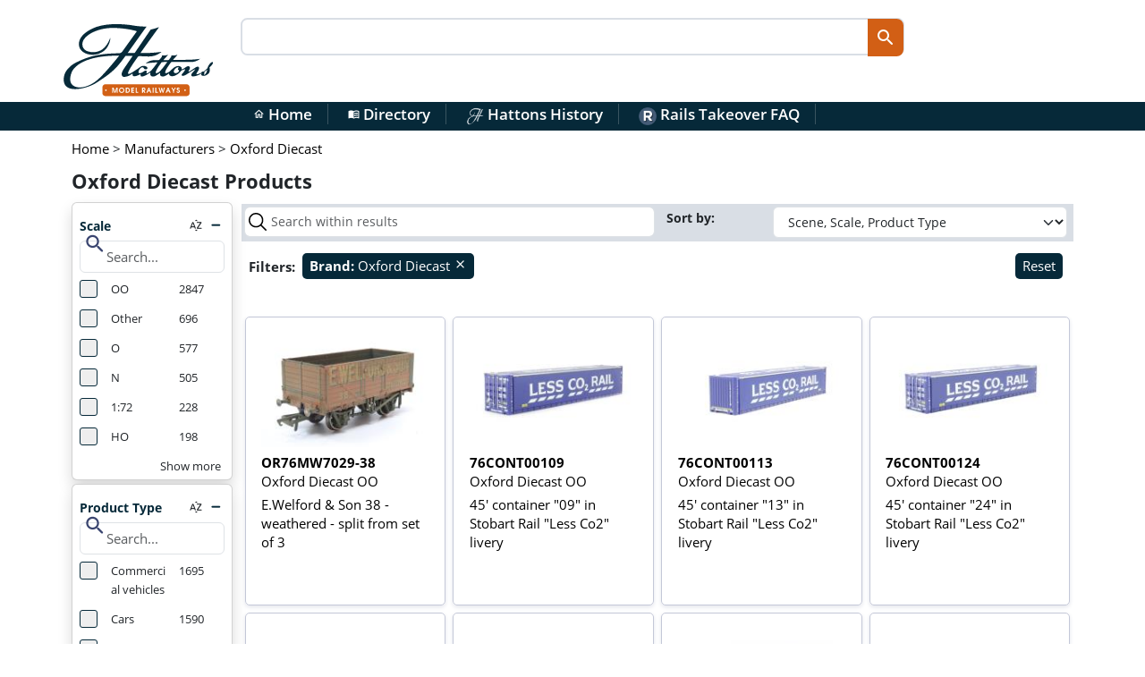

--- FILE ---
content_type: text/html; charset=utf-8
request_url: https://www.hattons.co.uk/stocklist/prodlist?manId=1000488&prtyId=0&scId=0&eraId=0
body_size: 5656
content:


<!DOCTYPE html>
<html lang="en-gb">
<head>
    <link rel="preload" href="/content/directory.min.css?v=zDK6GzC0KYt76UsyYpvoE7hOuljZoZCunUu-TeQzhvg" as="style">
    
    <!-- anti-flicker snippet (recommended)  -->
    <style>
        .async-hide {
            opacity: 0 !important
        }</style>
    <script>
        (function (a, s, y, n, c, h, i) {
            s.className += ' ' + y;
            h.start = 1 * new Date;
            h.end = i = function () { s.className = s.className.replace(RegExp(' ?' + y), '') };
            (a[n] = a[n] || []).hide = h;
            setTimeout(function () {
                i();
                h.end = null
            },
                c);
            h.timeout = c;
        })(window,
            document.documentElement,
            'async-hide',
            'dataLayer',
            4000,
            { 'GTM-NQLRPT4': true });
    </script>
    <!-- Google Tag Manager -->
    <script defer>
        (function (w, d, s, l, i) {
            w[l] = w[l] || [];
            w[l].push({
                'gtm.start':
                    new Date().getTime(),
                event: 'gtm.js'
            });
            var f = d.getElementsByTagName(s)[0],
                j = d.createElement(s),
                dl = l != 'dataLayer' ? '&l=' + l : '';
            j.async = true;
            j.src =
                'https://www.googletagmanager.com/gtm.js?id=' + i + dl;
            f.parentNode.insertBefore(j, f);
        })(window, document, 'script', 'dataLayer', 'GTM-WZRM');
    </script>
    <!-- End Google Tag Manager -->
    <meta charset="utf-8">
    <meta http-equiv="X-UA-Compatible" content="IE=edge">
    <meta name="viewport" content="width=device-width,initial-scale=1.0,maximum-scale=1.0,minimum-scale=1.0,user-scalable=1" id="viewport">
    <meta name="keywords" content="model trains, ehattons, hattons, Hatton’s model railways, model railways"/>
    <title>Oxford Diecast Products - Hattons</title>
    <link href="/content/fontawesome.min.css?v=FBX2S3Z4UX_3h-M61wnlJNUYPlwrNu98kYAwZqOapS4" rel="stylesheet">
    <link href="/content/solid.min.css?v=AkYdGlH7ERJ8j6Bt0ipu7LXjxERt_CDDHYATJCcZdy4" rel="stylesheet">

    <link rel="publisher" href="https://plus.google.com/114037050211627072237/">
    <link href="https://fonts.googleapis.com/css?family=Open+Sans:400,600,700&display=swap" rel="preload" as="style" onload="this.onload = null;this.rel = 'stylesheet';" crossorigin>
    <noscript>
        <link href="https://fonts.googleapis.com/css?family=Open+Sans:400,600,700&display=swap"
              rel="stylesheet"
              type="text/css"/>
    </noscript>
    <link href="/content/material.min.css?v=QaMqDFV1qB7fOKe_E5d68OHtsyYug7XIfT8qSssSB9Q" type="text/css" rel="stylesheet">


    <script type="application/ld&#x2B;json">
        {
            "@context": "https://schema.org",
            "@type": "Organization",
            "url": "https://www.hattons.co.uk",
            "logo": "https://www.hattons.co.uk/images/hattonslogo.jpg",
            "sameAs": [  "https://www.facebook.com/hattonsmodelrailways", "https://twitter.com/HattonsModels", "https://www.instagram.com/hattonsmodelrailways/", "https://www.youtube.com/user/hattonshobbies"  ]
        }
    </script>
    <link rel="search" type="application/opensearchdescription+xml" href="/opensearch.xml" title="Hattons Search">
    <!-- Application Insights -->
    <script type="text/javascript">
        var appInsights = window.appInsights ||
            function (config) {
                // ReSharper disable once JoinDeclarationAndInitializerJs
                var t;

                function s(config) {
                    t[config] = function () {
                        var i = arguments;
                        t.queue.push(function () { t[config].apply(t, i) });
                    };
                }

                t = { config: config };
                var r = document, f = window, e = "script", o = r.createElement(e), i, u;
                for (o.src = config.url || "//az416426.vo.msecnd.net/scripts/a/ai.0.js", r.getElementsByTagName(e)[0].parentNode.appendChild(o), t.cookie = r.cookie, t.queue = [], i = ["Event", "Exception", "Metric", "PageView", "Trace"]; i.length;) s("track" + i.pop());
                return config.disableExceptionTracking ||
                    (i = "onerror", s("_" + i), u = f[i], f[i] = function (config, r, f, e, o) {
                        var s = u && u(config, r, f, e, o);
                        return s !== true && t["_" + i](config, r, f, e, o), s;
                    }), t;
            }({
                instrumentationKey: "4a56ec6a-e5fa-4288-9d08-53bf35a3f114"
            });

        window.appInsights = appInsights;
        appInsights.trackPageView();
    </script>
    <link rel="apple-touch-icon" sizes="57x57" href="/apple-touch-icon-57x57.png">
    <link rel="apple-touch-icon" sizes="60x60" href="/apple-touch-icon-60x60.png">
    <link rel="apple-touch-icon" sizes="72x72" href="/apple-touch-icon-72x72.png">
    <link rel="apple-touch-icon" sizes="76x76" href="/apple-touch-icon-76x76.png">
    <link rel="apple-touch-icon" sizes="114x114" href="/apple-touch-icon-114x114.png">
    <link rel="apple-touch-icon" sizes="120x120" href="/apple-touch-icon-120x120.png">
    <link rel="apple-touch-icon" sizes="144x144" href="/apple-touch-icon-144x144.png">
    <link rel="apple-touch-icon" sizes="152x152" href="/apple-touch-icon-152x152.png">
    <link rel="apple-touch-icon" sizes="180x180" href="/apple-touch-icon-180x180.png">
    <link rel="icon" type="image/png" href="/favicon-32x32.png" sizes="32x32">
    <link rel="icon" type="image/png" href="/android-chrome-192x192.png" sizes="192x192">
    <link rel="icon" type="image/png" href="/favicon-96x96.png" sizes="96x96">
    <link rel="icon" type="image/png" href="/favicon-16x16.png" sizes="16x16">
    <link rel="manifest" href="/manifest.json">
    <link rel="mask-icon" href="/safari-pinned-tab.svg" color="#5bbad5">
    <link rel="shortcut icon" href="/favicon.ico">
    <meta name="apple-mobile-web-app-title" content="Rails Directory">
    <meta name="application-name" content="Rails Directory">
    <meta name="msapplication-TileColor" content="#da532c">
    <meta name="msapplication-TileImage" content="/mstile-144x144.png">
    <meta name="theme-color" content="#ffffff">
    <meta name="facebook-domain-verification" content="wglirkngb02wp5n3sltpxy3z431y1k"/>
    <meta http-equiv="Cache-Control" content="private"/>
    
    

    <link rel="preload" href="/content/main_b5.min.css?v=LqHkIxWmTnJtJ3vh6gG9OFo9nfly_9Z98VWPV_VvQso" as="style">
    <link href="/content/main_b5.min.css?v=LqHkIxWmTnJtJ3vh6gG9OFo9nfly_9Z98VWPV_VvQso" rel="stylesheet" type="text/css" />
    
    
    <link href="/content/directory.min.css?v=zDK6GzC0KYt76UsyYpvoE7hOuljZoZCunUu-TeQzhvg" rel="stylesheet" media="all">
    <link href="/content/layout.min.css?v=ePiOQ6YQua4LY10WDf5P-GEFTDAL8pINVZW_6o1wxWo" rel="stylesheet" type="text/css" />
    <base href="/" />
    <!--Blazor:{"type":"server","prerenderId":"72b49abb03754f37aa993141313220d8","key":{"locationHash":"77D12F14A8105320B1AAED6AE7E689DA0EC4483270A645E84079EAA0FFDF550D:0","formattedComponentKey":""},"sequence":0,"descriptor":"CfDJ8B7RPMRomaFDkDXoxoppVgttN8SOFgcfQoVvMUQFtnPOFQr/Pj4TRRdUR3ha5G71u3De08lFzRjcdpmO7MufY8v1WrfebzyOvbUh1K\u002BGoXz3ZkzBgxSLxAs3j/R7s5wAlmuKGome1o3gz\u002B9MU2yqj050yfNJtxP2ZIyLMfbpoNc/7CyrWEXHU5m/dksrrVJDeiXv5dvr3q7Zv8l0GrjyoEHc2e7tU9VlTa5u8S3Q\u002BddzIr7mKl9kuaPK192CB\u002BxGLkt5SNbRcV5sx/YL\u002Bdlu8LHk0KPO1eeL\u002Bu594S6xXIZk\u002BENIraj/0zZDwnSQVCL59PZNwXtn3ABVRaeXkmRUYBxZwhiKY6V7lcSOxmhbX/b4zMvpwc6h28NP\u002Bu0EoE42CeUS4pZOm4l9xXwv9XCcC0n/HKLRkKPkAEwYx\u002B5LcFWdqZw6M1r35nrKmVK82r2O\u002Bl\u002Bkv9OzNi901W0BiDnZXIC5kFAIwZ6tkja4KkCW\u002BTtggAmadNe4k6kXD5I\u002BhzBdRg5PAdmYR64rbnexui0cwtVKL\u002ByrRiU/q309lBHWNZlCekL9OG\u002BPk9P4e4RE0VA1KcwD5\u002BPMyZvccnUdfIaUMag="}--><!--Blazor:{"prerenderId":"72b49abb03754f37aa993141313220d8"}-->
    
    <link rel="canonical" href="https://www.hattons.co.uk/stocklist/1000488/0/0/0/oxford_diecast_/prodlist" />

</head>

<body id="mainbody">
<!-- Google Tag Manager (noscript) -->


<script src="/scripts/jquery-3.7.1.min.js?v=eqaw4I9IoPldjffqieTL_h7z0ejA9zc_fyXt-05KMl4"></script>
<!-- Desktop and tablet header -->

<header>
    <div class="container header-container">
        <div class="row">
            <div class="col-2">
                <div class="main_logo px-1">
                    <a href="/">
                        <img src="https://directoryproductimages.blob.core.windows.net/assets/main_logo1.svg" alt="Hattons Logo" class="img-fluid" />
                    </a>
                </div>
            </div>
            <div class="col-8 landing_search_bar_nav_outer gx-5">
                <div class="landing_search_bar_nav">
                    <input type="search" class="nav_search" autocomplete="off" id="txtInput" onkeydown="directorySearchKeyDown()">
                    <input type="button" value="search" class="landing_search_bar_nav_btn material-icons-round" id="btnUpdate" onclick="directorySearch()">
                </div>
            </div>
            <div class="col-2 float-end">
                

<div class="text-right small float-end">
</div>
            </div>
        </div>

        <div class="clear"></div>
    </div>
    <div class="clear"></div>
    <!--SUB HEADER-->

    <div class="hidden-xs header_sub" id="header_sub">

        <nav class="main center-nav">
            <ul>
                <li>
                    <a href="/"><span class="nav_icon material-icons-outlined" style="font-size: 13px">home</span> Home</a>
                </li>
                <li>
                    <a href="/directory/default"><span class="nav_icon material-icons-outlined" style="font-size: 13px">menu_book</span> Directory</a>
                </li>
                <li>
                    <a href="/list/eventdetails?eventid=7"><img src="/images/hattonsh_header.png" width="20" alt="Hattons History"/>&nbsp;Hattons History</a>
                </li>
                <li>
                    <a href="https://railsofsheffield.com/blogs/news/rails-hattons-faq"><img src="/images/rails_header.png" width="20" alt="Facebook"/>&nbsp;Rails Takeover FAQ</a>
                </li>
            </ul>

        </nav>

        <div class="clear"></div>
    </div>

</header>
<div class="clear"></div>
<div class="main-container">
    <!-- mobile slideout side bar menu -->

    <script defer src="/scripts/cookies.min.js?v=iw48Eme5W0Csk8IH2KGsYJzhNJuLHrGv_2bzg8xRm9w"></script>
    <script defer src="/scripts/jquery-addons.min.js?v=P00wu-WxagOTc5nEIjnO3NTWECrbC2mW50_Wy_A4MvQ"></script>
    <script async src="/lib/bootstrap/js/bootstrap.bundle.min.js?v=6zfk2L8R3wCgRbZzpkEi7UYC2bc6fYGIgFfNeqyOWnQ"></script>
    <script defer src="/scripts/site-main.min.js?v=X4qssIPt_OCznTGczbwagf7dE_zQfdLZm4GEIfJ8l2A"></script>
    <script defer src="/scripts/responsive-switch.min.js?v=p_U6r-ZREL8GpQ297K4YYRv6MpBjzKw_klTJO4l-1yA"></script>
    <script src="/scripts/pages/directory/default.min.js?v=wS0iNtMeF_tp1d7kTHLBnZCaag45-s6EhAktnMDJAcY"></script>

    <div class="container">
        <main role="main">
            <div class="content" id="main">
                    <div class="row">
                        <div class="col-12">
                            


<div class="row mb-3">
    <div class="col-12">
        <div itemscope itemtype="https://schema.org/BreadcrumbList">
            
                <div class="main-content-item-scope" itemprop="itemListElement" itemscope itemtype="https://schema.org/ListItem">
                        <a itemprop="item" href="/" itemid="/"><span itemprop="name">Home</span></a>    

                    <meta itemprop="position" content="1"/>
&gt;
                </div>
                <div class="main-content-item-scope" itemprop="itemListElement" itemscope itemtype="https://schema.org/ListItem">
                        <a itemprop="item" href="/stocklist/manufacturers" itemid="/stocklist/manufacturers"><span itemprop="name">Manufacturers</span></a>    

                    <meta itemprop="position" content="2"/>
&gt;
                </div>
                <div class="main-content-item-scope" itemprop="itemListElement" itemscope itemtype="https://schema.org/ListItem">
                        <a itemprop="item" href="/stocklist/1000488/0/oxford_diecast/mfrnest" itemid="/stocklist/1000488/0/oxford_diecast/mfrnest"><span itemprop="name">Oxford Diecast</span></a>    

                    <meta itemprop="position" content="3"/>

                </div>
        </div>
    </div>
</div>





    <div class="row mb-3">
            <div class="col-9">
                <h1>Oxford Diecast   Products</h1>
            </div>
    </div>




<link rel="stylesheet" type="text/css" href="/content/search.min.css?v=ZnXaCAeSTw2ckiJ7lT5dkqjHvMSzk2kAufHcI3RuB3Q" />
<input type="hidden" id="hdnSearch" value=""/>
<input type="hidden" id="hdnManufacturer" value="Oxford Diecast"/>
<input type="hidden" id="hdnScale"/>
<input type="hidden" id="hdnProducttype"
       value=""/>
<input type="hidden" id="hdnScene" value=""/>
<input type="hidden" id="hdnLivery"
       value=""/>
<input type="hidden" id="hdnSubcategory"
       value=""/>
<input type="hidden" id="hdnStock" value=""/>
<input type="hidden" id="hdnEra" value=""/>
<input type="hidden" id="hdnInfinite" value="False"/>
<input type="hidden" id="hdnBatch" value="0"/>
<input type="hidden" id="hdnDiscount" value="false"/>


<div class="row">

    <!-- Modal -->
    <div class="modal fade" id="filterModal" tabindex="-1" role="dialog" aria-labelledby="myModalLabel"
         aria-hidden="true">
        <div class="modal-dialog" role="document" id="filter-modal-dialog">
            <div class="modal-content" id="filter-modal-content">
                <div class="modal-header" id="filter-modal-header">
                    <h4 class="modal-title" id="myModalLabel">Product Navigation</h4>
                    <button type="button" class="btn-close" data-bs-dismiss="modal" aria-label="Close"></button>

                </div>
                <div class="modal-body" id="filter-modal-body">
                    <div class="row">
                        <div class="col-12">
                            <div id="clear-refinements-mobile-header"></div>
                            <div id="current-refinement-mobile-header" class="refinement">
                            </div>
                        </div>
                    </div>
                    <div class="row">
                        <div class="col-12">
                            <div id="ScaleNameConcise-mobile"></div>
                            <div id="ProductTypeName-mobile"></div>
                            <div id="ManufacturerName-mobile"></div>

                            <div id="SubCategoryName-mobile"></div>

                            <div id="LiveryName-mobile"></div>

                            <div id="Eras/EraDetailTitle-mobile"></div>
                            <div id="SceneName-mobile"></div>

                            <div id="ControlTypeSummary-mobile"></div>

                        </div>
                    </div>
                    <div class="row">
                        <div class="col-12">
                            <div class="refinement" id="current-refinement-mobile-footer">
                            </div>
                        </div>
                    </div>
                </div>
                <div class="modal-footer" id="filter-modal-footer">
                    <button id="close-modal-button" type="button" class="ais-ClearRefinements-button modalToggle"
                            data-dismiss="modal">Save Changes and Close
                    </button>
                    <div id="clear-refinements-mobile-footer"></div>

                </div>
            </div>
        </div>
    </div>
    <div id="sideContent" class="col-11 col-md-2 float-start d-print-none" style="padding-right: 0;">
        <div class="d-none d-md-block" style="position: relative; top: -5px">
            <div id="ScaleNameConcise"></div>
            <div id="ProductTypeName"></div>
            <div id="ManufacturerName"></div>

            <div id="SubCategoryName"></div>

            <div id="LiveryName"></div>

            <div id="Eras/EraDetailTitle"></div>
            <div id="SceneName"></div>

            <div id="ControlTypeSummary"></div>

        </div>

    </div>
    <div class="print-full-width col-12 col-md-10 float-end">
        <noscript>



        </noscript>


        <div>
            <div class="row d-none">
                <div class="col-12 page-title">
                    <h1>Product Navigation</h1>
                </div>
            </div>

            <div class="row">
                <div class="col-12">
                    <div class="panel panel-default">
                        <div class="panel-heading pagination-controls">
                            <div class="row">
                                <div class="col-12 hidden-md hidden-lg">
                                    <!-- Button trigger modal -->

                                    <div class="filterButton center-block">
                                        <button type="button"
                                                class="btn btn-primary btn-lg d-block d-md-none" data-bs-toggle="modal"
                                                data-bs-target="#filterModal">
                                            <span class="material-icons-round md-filter-list"></span> Filter products
                                        </button>
                                    </div>
                                    <input type="hidden" id="litStaffId" value="0"/>

                                    <div class="d-block d-md-none" id="current-refinement-mobile"></div>
                                </div>

                                <div class="col-12 col-sm-8 col-md-6 col-lg-6">
                                    <div class="ais-SearchBox">

                                        <div class="ais-SearchBox-form m-1">
                                            <input id="main-search-input" class="ais-SearchBox-input form-control"
                                                   type="search"
                                                   placeholder="Search within results" autocomplete="off"
                                                   autocorrect="off" autocapitalize="off" maxlength="512">
                                            <button class="ais-SearchBox-submit" type="submit"
                                                    title="Submit the search query.">
                                                <svg class="ais-SearchBox-submitIcon" xmlns="http://www.w3.org/2000/svg"
                                                     width="10" height="10" viewBox="0 0 40 40">
                                                    <path
                                                        d="M26.804 29.01c-2.832 2.34-6.465 3.746-10.426 3.746C7.333 32.756 0 25.424 0 16.378 0 7.333 7.333 0 16.378 0c9.046 0 16.378 7.333 16.378 16.378 0 3.96-1.406 7.594-3.746 10.426l10.534 10.534c.607.607.61 1.59-.004 2.202-.61.61-1.597.61-2.202.004L26.804 29.01zm-10.426.627c7.323 0 13.26-5.936 13.26-13.26 0-7.32-5.937-13.257-13.26-13.257C9.056 3.12 3.12 9.056 3.12 16.378c0 7.323 5.936 13.26 13.258 13.26z"></path>
                                                </svg>
                                            </button>
                                            <button class="ais-SearchBox-reset" type="reset"
                                                    title="Clear the search query." hidden="">
                                                <svg class="ais-SearchBox-resetIcon" xmlns="http://www.w3.org/2000/svg"
                                                     viewBox="0 0 20 20" width="10" height="10">
                                                    <path
                                                        d="M8.114 10L.944 2.83 0 1.885 1.886 0l.943.943L10 8.113l7.17-7.17.944-.943L20 1.886l-.943.943-7.17 7.17 7.17 7.17.943.944L18.114 20l-.943-.943-7.17-7.17-7.17 7.17-.944.943L0 18.114l.943-.943L8.113 10z"></path>
                                                </svg>
                                            </button>

                                        </div>
                                    </div>
                                </div>
                                <div class="col-12 col-sm-6">
                                    <div class="row">
                                        <label class="col-3 form-label" style="padding-top: 5px">
                                            Sort by:&nbsp;
                                        </label>
                                        <div class="col-9">
                                            <select class="ais-SortBy-select searchChange form-select m-1" id="ddlSort">
                                                <option class="ais-SortBy-option" id="sort1" value="SceneSortSequence, ScaleSortSequence, ProductTypeSortSequence, ProductTitle">
                                                    Scene, Scale, Product Type
                                                </option>
                                                <option class="ais-SortBy-option" id="sort2" value="ProductCode">Product Code
                                                </option>
                                                <option class="ais-SortBy-option" id="sort3" value="ManufacturerName">Manufacturer
                                                </option>
                                                <option class="ais-SortBy-option" id="sort4" value="Price asc">Price Low-High
                                                </option>
                                                <option class="ais-SortBy-option" id="sort5" value="Price desc">Price High-Low
                                                </option>
                                            </select>
                                        </div>
                                    </div>
                                </div>
                            </div>
                        </div>
                    </div>
                </div>
            </div>
            <div class="row d-none d-md-block">
                <div class="col-md-12">
                    <div class="refinement">
                        <div id="current-refinement"></div>
                    </div>
                </div>
            </div>

            <div class="row">
                <div class="col-lg-12">
                    <div class="ais-Hits main-content__productgrid algolia-productgrid">
                        <ol class="ais-Hits-list row panel-row" id="items" style="height: 25000px">
                        </ol>
                    </div>
                </div>
                <div class="col-12" id="loadingIndicatorContainer"></div>
            </div>

            <div class="row">

                <div class="d-block d-md-none text-center">
                    <div id="pagination-mobile"></div>
                </div>
            </div>
            <div class="row text-center mt-4">
                <div id="itemsPerPage"></div>
                <div id="stats-container"></div>
                <div id="pagination"></div>
            </div>
            <div class="row text-center">
                <a href="https://www.hattons.co.uk/stocklist/prodlist?manId=1000488&amp;prtyId=0&amp;scId=0&amp;eraId=0#mainbody" role="button">
                    <div class="back_to_top_arrow md-keyboard_arrow_up material-icons-round"></div>
                    <br/>
                    <span class="text-center">Back to top</span>
                </a>
            </div>
        </div>
    </div>
    <br/>
</div>

<script src="https://cdnjs.cloudflare.com/ajax/libs/lodash.js/0.10.0/lodash.min.js"
        integrity="sha384-4U0bHuuHSD8DsasREbJJFjpHK+W1lxhdHOShuxe7phd4u1AOTvy1bQU9n9reiwnM"
        crossorigin="anonymous"></script>

<script defer src="/scripts/productsearchazure.min.js?v=Top7CmMRh6ldhlDYDSaI4TuR3aPxEKeMftmXW03WEes"></script>


<script defer>dataLayer.push({'event': 'productImpression', 'ecommerce': {'currencyCode': 'GBP','impressions': []}});</script>

                        </div>
                    </div>
            </div>
        </main>
    </div>
</div>
<footer class="footer" role="contentinfo">
    <div class="footer-primary">
        <div class="container">
            <div class="col-md-12">
                <div class="footer-primary__find-us text-center">
                    <ul class="list-group list-group-horizontal text-center d-flex justify-content-center" id="main-footer-find-us">
                        <li class="list-group-item bg-transparent border-0">
                            <a href="https://www.facebook.com/hattonsmodelrailways" target="_blank" rel="noopener"><img src="/images/facebook_footer.png" width="20" alt="Facebook"/>&nbsp;Facebook</a>
                        </li>
                        <li class="list-group-item bg-transparent border-0">
                            <a href="https://www.instagram.com/hattonsmodelrailways" target="_blank" rel="noopener"><img src="/images/ig_footer.png" width="20" alt="Instagram"/>&nbsp;Instagram</a>
                        </li>
                        <li class="list-group-item bg-transparent border-0">
                            <a href="https://twitter.com/HattonsModels" target="_blank" rel="noopener"><img src="/images/x_footer.png" width="20" alt="Twitter"/>&nbsp;Twitter</a>
                        </li>
                        <li class="list-group-item bg-transparent border-0">
                            <a href="https://www.youtube.com/user/hattonshobbies" target="_blank" rel="noopener"><img src="/images/youtube_footer.png" width="20" alt="Youtube"/>&nbsp;YouTube</a>
                        </li>

                    </ul>
                </div>
            </div>
        </div>
    </div>
    <div class="footer-secondary">
        <div class="container">
            <nav class="footer__nav footer-secondary__background">
                <ul class="list-group list-group-horizontal text-center d-flex justify-content-center" id="main-footer-nav">
                    <li class="hidden-xs list-group-item bg-transparent border-0">
                        <a href="https://www.hattons.co.uk/stocklist/prodlist?manId=1000488&amp;prtyId=0&amp;scId=0&amp;eraId=0#mainbody">Top of page</a>
                    </li>
                    <li class="hidden-xs list-group-item bg-transparent border-0">
                        <a href="/">Home</a>
                    </li>
                    <li class="hidden-xs list-group-item bg-transparent border-0">
                        <a href="https://railsofsheffield.com/pages/contact-us">Contact</a>
                    </li>
                    <li class="list-group-item bg-transparent border-0">
                        <a href="https://railsofsheffield.com/policies/privacy-policy">Privacy policy</a>
                    </li>
                </ul>
            </nav>
        </div>
        <div class="col-md-2">
        </div>
    </div>
</footer>





</body>
</html>

--- FILE ---
content_type: text/css
request_url: https://www.hattons.co.uk/content/search.min.css?v=ZnXaCAeSTw2ckiJ7lT5dkqjHvMSzk2kAufHcI3RuB3Q
body_size: -430
content:
[class^=ais-]{font-size:1em!important}.container-checkbox{display:block;position:relative;padding-left:35px;margin-bottom:12px;cursor:pointer;-webkit-user-select:none;-moz-user-select:none;-ms-user-select:none;user-select:none;border:#062939}.container-checkbox input{position:absolute;opacity:0;cursor:pointer;height:0;width:0}.radiomark{position:absolute;top:0;left:0;height:20px;width:20px;background-color:#eee;border:1px solid #062939;border-radius:100%}.container-checkbox:hover input~.radiomark{background-color:#ccc}.container-checkbox input:checked~.radiomark{background-color:#eee}.checkmark:after,.radiomark:after{content:"";position:absolute;display:none}.container-checkbox input:checked~.checkmark:after,.container-checkbox input:checked~.radiomark:after{display:block}.container-checkbox .radiomark:after{left:3px;top:3px;width:12px;height:12px;border:solid #062939;border-width:2.5px;border-radius:100%;background-color:#062939}.checkmark{position:absolute;top:0;left:0;height:20px;width:20px;background-color:#eee;border:1px solid #062939;border-radius:3px}.container-checkbox:hover input~.checkmark{background-color:#ccc}.container-checkbox input:checked~.checkmark{background-color:#062939}.container-checkbox .checkmark:after{left:6px;top:1px;width:7px;height:13px;border:solid #eee;border-width:0 2.5px 2.5px 0;transform:rotate(45deg)}.refinement{padding:4px 8px}.refinement-header{background-color:#fff;padding:0;border-bottom:0}@media all and (max-width:991px){.refinement{width:100%}}#pagination{padding-top:20px}#pagination ul{list-style-type:none}#pagination ul li{display:inline-block;font-size:1em;padding:20px}#pagination ul li .ais-pagination--item__active{font-weight:bolder}@media (max-width:768px){#pagination ul{list-style-type:none}#pagination ul li{display:inline-block;font-size:1em;padding:8px}#pagination ul li .ais-pagination--item__active{font-weight:bolder}}.container-autocomplete{background-color:#fff;width:800px;font-size:1.2em;line-height:1.5em;border:1px solid #bdbdbd}.admin_container>label,.hit em{font-weight:700}.hit-link{cursor:pointer!important}.hit-link img{max-width:100%;max-height:150px}.preorder-position{position:absolute;right:0;top:0;width:86px;height:17px;background-image:url(/images/pre-order.gif);background-repeat:no-repeat}.algolia-productgrid{margin-top:-10px!important;margin-bottom:-10px!important}.preownedVariations{text-align:center}.preownedVariations a{line-height:22px}.preownedVariations a,.preownedVariations a:visited{text-decoration:underline}.show-more-disabled{background-color:#ccc!important}.page-title h1{padding-left:15px}.algolia-modal .modal-dialog{width:100%;margin:0;padding:0}.algolia-modal{background-color:rgba(175,175,175,.8)}.algolia-modal .modal-content{height:auto;min-height:100%;border-radius:0;overflow-y:auto}@media (max-width:768px){.filterButton{width:100%;margin-bottom:8px;margin-top:8px}}.filterButton .btn{min-width:300px;margin-left:calc((100%/2) - 150px)}.filterButton .btn img{height:20px;width:20px;margin-top:-5px}@media (min-width:768px){.modal-dialog{top:0}}.main-content__productgrid .product-panel{height:auto;margin:1px;padding:5px}.admin_container{width:100%;float:left}.admin_title{margin-left:0}.admin_container>input{width:100%}.card_edit{width:calc(75% - 1rem)}.ClearRefinements-button,.ais-ClearRefinements-button,.ais-RefinementList-showHide,.ais-SearchBox-submit{padding:0;overflow:visible;font:inherit;line-height:normal;background:0 0;border:0;cursor:pointer;-webkit-user-select:none;-moz-user-select:none;-ms-user-select:none;user-select:none}.ais-SearchBox-submit{color:inherit}.ClearRefinements-button::-moz-focus-inner .ais-RefinementList-showHide::-moz-focus-inner,.ais-ClearRefinements-button::-moz-focus-inner,.ais-SearchBox-submit::-moz-focus-inner{padding:0;border:0}.ClearRefinements-button[disabled] .ais-RefinementList-showHide[disabled],.ais-ClearRefinements-button[disabled],.ais-SearchBox-submit[disabled]{cursor:default}.ais-RefinementList-showHide{padding-top:.25rem;padding-bottom:.25rem;font-weight:bolder;min-width:20px;color:#062939;border-radius:5px;transition:background-color .2s ease-out;outline:0;margin-top:.5rem}.ais-RefinementList-searchBox>*{margin-bottom:.5rem}.ais-SearchBox-input::-ms-clear,.ais-SearchBox-input::-ms-reveal{display:none;width:0;height:0}.ais-SearchBox-input::-webkit-search-cancel-button,.ais-SearchBox-input::-webkit-search-decoration,.ais-SearchBox-input::-webkit-search-results-button,.ais-SearchBox-input::-webkit-search-results-decoration{display:none}.ais-Hits,.ais-HitsPerPage,.ais-Pagination,.ais-RefinementList,.ais-SearchBox,.ais-Stats{color:#3a4570}.ais-SearchBox-form{display:block;position:relative}.ais-SearchBox-input{padding-left:29px}.ais-SearchBox-reset,.ais-SearchBox-submit{-webkit-appearance:none;-moz-appearance:none;appearance:none;position:absolute;width:20px;height:20px;top:50%;transform:translateY(-50%)}.ais-SearchBox-submit{right:.3rem}.ais-SearchBox-reset{z-index:0}.ais-SearchBox-submit{z-index:0;left:.3rem;font-size:1.75em}.ais-SearchBox-reset{right:.3rem}.ais-ClearRefinements-button{padding:.3rem .5rem;font-size:.8rem;color:#fff;background-color:#062939;border-radius:5px;transition:background-color .2s ease-out;outline:0;margin:.25rem;display:inline-block;text-align:center}.ClearRefinements-button:focus,.ClearRefinements-button:hover,.ais-ClearRefinements-button:focus,.ais-ClearRefinements-button:hover{background-color:#31708f;text-decoration:none!important}.ais-Hits-list{display:-webkit-box;display:-ms-flexbox;display:inline-flex;flex-wrap:wrap;flex-direction:row;width:100%;margin:.5rem 0 0-1rem}.ais-Hits-item{padding:.5rem;border:1px solid #c4c8d8;box-shadow:0 2px 5px 0#e3e5ec;border-radius:5px;display:flex;flex-direction:column;align-items:center;justify-content:space-around}.ais-Hits-item:hover{box-shadow:0 4px 10px 0#c4c8d8}@media (min-width:768px) and (max-width:992px){.ais-Hits-item{margin-left:0}}@media (min-width:993px) and (max-width:1199px){.ais-Hits-item{margin-left:0}}.ais-Hits-item{margin:.5rem 0;height:100%}.ais-HitsPerPage-select{-webkit-appearance:none!important;-moz-appearance:none!important;appearance:none!important;padding:.3rem 2rem .3rem .3rem;background-color:#fff;background-image:url("data:image/svg+xml,%3Csvg xmlns=%27http://www.w3.org/2000/svg%27 viewBox=%270 0 24 24%27%3E%3Cpath d=%27M0 7.33l2.829-2.83 9.175 9.339 9.167-9.339 2.829 2.83-11.996 12.17z%27 fill%3D%22%233A4570%22 /%3E%3C/svg%3E");background-repeat:no-repeat;background-size:10px 10px;background-position:92% 50%;border:1px solid #c4c8d8;border-radius:5px}.ais-Hits-list,.ais-Pagination-list{margin:0;padding:0;list-style:none}.ais-Pagination-list{display:-webkit-box;display:-ms-flexbox;display:flex;-webkit-box-align:center;-ms-flex-align:center;align-items:center}.ais-Pagination-link{color:#062939}.ais-Pagination-link:focus,.ais-Pagination-link:hover{color:#31708f}.ais-Pagination-list{-webkit-box-pack:center;-ms-flex-pack:center;justify-content:center}.ais-Pagination-item+.ais-Pagination-item{margin-left:.3rem}.ais-Pagination-link{padding:.3rem .6rem;display:block;border:1px solid #c4c8d8;border-radius:5px;transition:background-color .2s ease-out}.ais-Pagination-link:focus,.ais-Pagination-link:hover{background-color:#ddd}.ais-Pagination-item--disabled .ais-Pagination-link{opacity:.6;cursor:not-allowed;color:#a5abc4}.ais-Pagination-item--disabled .ais-Pagination-link:focus,.ais-Pagination-item--disabled .ais-Pagination-link:hover{color:#a5abc4;background-color:#fff}.ais-Pagination-item--selected .ais-Pagination-link{color:#fff;background-color:#062939;border-color:#062939}.ais-Pagination-item--selected .ais-Pagination-link:focus,.ais-Pagination-item--selected .ais-Pagination-link:hover{color:#fff}.ais-Stats-text{font-size:.8rem}.ClearRefinements-button{padding:.3rem .5rem;color:#fff;background-color:#062939;border-radius:5px;transition:background-color .2s ease-out;outline:0}.pagemarker{height:1px;width:1000px}.align-bottom{display:flex;justify-content:center;margin-top:1em;bottom:0;width:100%}.new-source{display:flex;justify-content:space-evenly;flex-wrap:wrap;flex-direction:column;align-items:center}.top-left{position:absolute;top:0;left:0}.bargain-tag{color:#fff;background-color:#d25f15;text-transform:uppercase;border-radius:4px;padding:.15em}.bargain-discount-tag{background-color:#062939;top:20px}.align-bottom .ais-ClearRefinements-button{width:30%}s,strike{text-decoration:none;position:relative;display:inline-block}s:after,strike:after{content:"";position:absolute;bottom:0;left:0;border-top:2px solid #d25f15;height:45%;height:calc(50% - 1px);width:100%;transform:rotateZ(-4deg)}

--- FILE ---
content_type: text/javascript
request_url: https://www.hattons.co.uk/scripts/productsearchazure.min.js?v=Top7CmMRh6ldhlDYDSaI4TuR3aPxEKeMftmXW03WEes
body_size: 5992
content:
var currency="GBP";var rate=1;let hitsPerPage=144;var searchInput=document.querySelector("#main-search-input");var sortInput=$("#ddlSort");var newPage=false;var datefilter=false;var batch=0;var discount=$("#hdnDiscount").val()=="true";var admin=document.getElementById("impersonateHeader")!=null;let localHits=144;try{localHits=Get_Cookie("itemsPerPage");if(localHits!=null){if(isNan(Number(localHits))){localHits=144}else{hitsPerPage=localHits}}else{localHits=144}}catch(ex){localHits=144}if(localHits==null){localHits=144}hitsPerPage=localHits;checkCookie();function checkCookie(){if(typeof Set_Cookie=="function"){Set_Cookie("itemsPerPage",localHits,60,"/","","")}else{setTimeout(function(){checkCookie()},500)}}var updateState=true;var maxpage=1;var pageNumber=1;var resultCount=0;var dateOptions={};if(datefilter){dateOptions={weekday:"long",year:"numeric",month:"long",day:"numeric"}}var mobile=checkMobile();var isFirstRender=true;$(document).ready(function(){var searchChange=$(".searchChange");searchChange.on("change",function(){Search()})});function checkMobile(){if(window.innerWidth>=992||document.cookie.search("ResponsiveSwitch=true")!=-1){return false}else{return true}}window.addEventListener("resize",function(){var m=checkMobile();if(m!=mobile){mobile=m;setState()}});class Facet{constructor(name,count,max,sort,expanded,attribute,queryName){this.name=name;this.count=count;this.max=max;this.sort=sort;this.expanded=expanded;this.attribute=attribute;this.min=count;this.queryName=queryName;this.attributeName=attribute.replace("/","");this.filtered=false;this.showingMore=false;this.location=document.getElementById(attribute);this.mobilelocation=document.getElementById(attribute+"-mobile")}generate(selected,deselected,term){if(selected==null||selected==undefined){selected=[]}if(deselected==null||deselected==undefined){deselected=[]}var c=this.count-selected.length-deselected.length;var count=this.count;if(this.showingMore){count=this.max}var reset=false;var attribute=this.attribute;var attributeName=this.attributeName;var toggleclass;var collapseclass="collapse";var checked=selected.filter(function(x){return x.selected==true});var unchecked=selected.filter(function(x){return x.selected==false});if(checked.length>0){this.expanded=true;reset=true}if(this.expanded){collapseclass="collapse show";toggleclass="md-minus"}else{toggleclass="md-plus"}var addLocation;var clearLocation;var refinementClass;if(mobile){addLocation=this.mobilelocation;clearLocation=this.location;refinementClass="refinement"}else{addLocation=this.location;clearLocation=this.mobilelocation;refinementClass="refinement card shadow my-1"}var html=`<div class='${refinementClass}'><div class="card-header refinement-header"><button id="${attributeName}-refinement-title" class="ais-RefinementList-showHide refinement-title-${this.expanded?"open":"closed"}" data-bs-toggle="collapse" data-bs-target="#${attributeName}-refinement" type="button" onclick=" showHide('${attributeName}'); "><strong class="refinement-title">${this.name}</strong></button><span class="showHideSpan">`+` <span id="sort-${attributeName}-refinement-button"`;if(!this.expanded){html+=" style='display:none'"}html+=`>`+this.sortbutton()+` </span>`+`<button class="ais-RefinementList-showHide" data-bs-toggle="collapse" data-bs-target="#${attributeName}-refinement" type="button" onclick=" showHide('${attributeName}'); "> <i id="${attributeName}-refinement-button" class="material-icons-round ${toggleclass}"></i></button></span></div><div class="${collapseclass}" id="${attributeName}-refinement">`;if(c<0||this.showingMore||term!=""&&this.sort){html+=`<div class="ais-RefinementList-searchBox"><div class="ais-SearchBox"><div action="" class="ais-SearchBox-form" style="display: inline;"><input class="ais-SearchBox-input form-control" placeholder="Search..." autocomplete="off" autocorrect="off" autocapitalize="off" spellcheck="false" id='search-${attributeName}' value='${term}' type="search" oninput="searchFacetDebounce('${attributeName}')"><div class="material-icons-round ais-SearchBox-submit">search</div></div></div></div>`}var i=1;if(selected.length>0){checked.forEach(function(f){html+=FacetCheckbox(f.value,attribute,f.count,true);i++});unchecked.forEach(function(f){if(i<=count){html+=FacetCheckbox(f.value,attribute,f.count,false);i++}})}else{deselected.forEach(function(f){if(i<=count){html+=FacetCheckbox(f.item1,attribute,f.item2,false);i++}})}html+="<div class='row'><div class='col-6'>";if(reset==true||term!=""){html+="<button type='button' class='ais-ClearRefinements-button' onclick='clearFacet(`"+attribute+"`)'>Reset</button>"}html+="</div><div class='col-6 text-right fs-8'>";if(c<0&&this.showingMore==false){html+="<span class=' show-more-button' onclick='showMore(`"+attribute+"`, 999)'>Show more</span>"}else if(this.showingMore==true){html+="<span class=' show-more-button' onclick='showMore(`"+attribute+"`, "+this.min+")'>Show less</span>"}html+="</div></div></div>";if(mobile){html+="<hr/>"}if(addLocation!=null){addLocation.innerHTML=html}if(clearLocation!=null){clearLocation.innerHTML=""}}sortbutton(){var attribute=this.attributeName;var sortclass;if(this.sort==true){sortclass="md-sort-alpha-asc"}else{sortclass="md-sort-amount-desc"}return`<span id="${attribute}-sort-button" class="hover-pointer material-icons-round ${sortclass}" style="display: inline;" onclick="sortFacet('${this.attribute}')"></span>`}clear(){$("input:checkbox[name="+this.attribute+"]:checked").each(function(){$(this).attr("checked",false)});Search()}focusSearch(term){var attribute=this.attributeName;var input=$("#search-"+attribute);var f=this;var end=term.length;if(input!=null&&input.val()!=""){input[0].setSelectionRange(end,end);input.focus()}else{setTimeout(function(){f.focusSearch(term)},500)}}changeSort(){this.sort=!this.sort;this.update()}showmore(count){this.count=count;this.showingMore=!this.showingMore;this.generate(this.values,this.results,"")}update(){var attribute=this.attribute;var attributeName=this.attributeName;var inp=document.querySelector("#search-"+attributeName);var term="";if(inp!=null){term=inp.value}if(term==""){var thisFacet=this;azureFacetSearch(GenerateSearch()).then(function(result){var facet=result.facets.filter(function(x){return x.name==attribute});var facetResults=result.response.facets[attribute]||[];var values=[];if(facet.length>0){values=facet[0].values}thisFacet.values=values;thisFacet.results=facetResults;thisFacet.generate(values,facetResults,term)})}else{facetSearch(attribute,term)}}expand(){this.expanded=!this.expanded}chips(selected){var filters=selected.filter(function(x){return x.selected==true});var location=this.attribute;var name=this.name;var html="";if(filters.length>0){filters.forEach(function(f){html+=`<label class='ais-ClearRefinements-button' for="${f.value.replace(/"/g,"&quot;").replace(/'/g,"&apos;")+location}"><strong>${name}: </strong>${f.value} <span class='material-icons-round'>close</span></label>`})}return html}search(term){term=sanitiseInput(term);if(this.values.length>0){var values=this.values.filter(function(x){return x.value.toLowerCase().includes(term.toLowerCase())||x.selected==true});this.generate(values,[],term)}else if(this.results.length>0){this.generate([],this.results.filter(function(x){return x.item1.toLowerCase().includes(term.toLowerCase())}),term)}else{this.generate([],[],term)}this.focusSearch(term)}}function FacetCheckbox(name,location,count,checked){var friendlyName=name.replace(/"/g,"&quot;").replace(/'/g,"&apos;");var html=`<div class="row"><div class="col-8"><label class="container-checkbox text-left fs-8" for="${friendlyName+location}">${name}<input type="checkbox" onchange="debounceSearch()"`;if(checked){html+=" checked "}html+=`name="${location}" id="${friendlyName+location}" value="${friendlyName}"><span class="checkmark"></span></label></div><div class="col-4 text-right fs-8" style="padding-left: 0">${count}</div></div>`;return html}var searchdebounce=function(fn,ms){if(ms==undefined){ms=0}var timeoutId;return function(){clearTimeout(timeoutId);timeoutId=setTimeout(function(){fn.apply(this)},ms)}};function searchFacet(name){facetSearch(name,document.querySelector("#search-"+name).value)}var searchFacetDebounce=_.debounce(function(name){searchFacet(name)},500);var debounceSearch=searchdebounce(Search,500);searchInput.addEventListener("input",function(){if(this.value.length!=1){debounceSearch()}});var scaleFacet=new Facet("Scale",6,999,true,true,"ScaleNameConcise","scales");var typeFacet=new Facet("Product Type",6,999,true,true,"ProductTypeName","product-types");var brandFacet=new Facet("Brand",6,999,true,true,"ManufacturerName","brands");var subtypeFacet=new Facet("Subtype",10,999,true,false,"SubCategoryName","sub-types");var liveryFacet=new Facet("Livery",10,999,true,false,"LiveryName","liveries");var eraFacet=new Facet("Era",10,999,true,false,"Eras/EraDetailTitle","eras");var countryFacet=new Facet("Country",10,999,true,false,"SceneName","countries");var controlFacet=new Facet("Analogue/Digital",5,10,false,false,"ControlTypeSummary","controltypes");var facets=[scaleFacet,typeFacet,brandFacet,subtypeFacet,liveryFacet,eraFacet,countryFacet,controlFacet];function getFacet(name){switch(name){case"ScaleNameConcise":return scaleFacet;case"ProductTypeName":return typeFacet;case"ManufacturerName":return brandFacet;case"SubCategoryName":return subtypeFacet;case"LiveryName":return liveryFacet;case"Eras/EraDetailTitle":return eraFacet;case"ErasEraDetailTitle":return eraFacet;case"SceneName":return countryFacet;case"ControlTypeSummary":return controlFacet;default:break}}function sortFacet(name){getFacet(name).changeSort()}function showMore(name,count){getFacet(name).showmore(count)}function clearFacet(name){getFacet(name).clear()}function GenerateSearch(){let stock;let order;let db;let newstock;if(mobile){stock=true;order=true;db=true;newstock=$("input[id$=showNew-mobile]").is(":checked")}else{stock=true;order=true;db=true;newstock=$("input[id$=showNew]").is(":checked")}var searchFacets=[];facets.forEach(function(f){var vals=[];$("input:checkbox[name='"+f.attribute+"']:checked").each(function(){vals.push($(this).val())});searchFacets.push({Vals:vals,Sort:f.sort,Count:999,Name:f.attribute,QueryName:f.queryName})});return{Term:searchInput.value,Sort:sortInput.find("option:selected").val(),Page:pageNumber,Facets:searchFacets,Stock:stock,Order:order,DB:db,New:newstock,ItemsPerPage:hitsPerPage,Batch:batch,Discount:discount}}function resetSearch(){if(!datefilter){var searchFacets=[];facets.forEach(function(f){searchFacets.push({Vals:[],Sort:f.sort,Count:999,Name:f.attribute,QueryName:f.queryName})});var search={Term:"",Sort:sortInput.find("option:selected").val(),Page:1,Facets:searchFacets,Stock:true,Order:true,DB:false,New:true,ItemsPerPage:hitsPerPage};searchInput.value="";AzureSearch(search)}else{window.location.href="/stocklist/siteresults"}}function resetFacets(){var searchFacets=[];facets.forEach(function(f){searchFacets.push({Vals:[],Sort:f.sort,Count:999,Name:f.attribute,QueryName:f.queryName})});var search={Term:searchInput.value,Sort:sortInput.find("option:selected").val(),Page:1,Facets:searchFacets,Stock:true,Order:true,DB:true,New:true,ItemsPerPage:hitsPerPage};AzureSearch(search)}function Search(){AzureSearch(GenerateSearch())}function AzureSearch(search){azureProductSearch(search).then(function(result){resultCount=result.count;renderSearchResults(search,result,true)})}function renderSearchResults(search,result,controls){productResults(result.results,search);if(controls){var chips="";facets.forEach(function(f){var facet=result.formattedFacets.filter(function(x){return x.name==f.attribute})[0];var values=[];if(facet!=undefined){values=facet.values.filter(function(x){return x.value!=""})}f.values=values;f.results=result.facets[f.attribute]||[];f.generate(values,f.results,"");chips+=f.chips(values)});if(chips!=""){chips="<p><strong>Filters: </strong>"+chips+"<span class='ais-ClearRefinements-button float-end' onclick='resetFacets()'>Reset</span></p>"}if(datefilter){var dateFacet=result.formattedFacets.filter(function(x){return x.name=="IntoStockDate"})[0];console.log(result);var products0=dateFacet.values[8].count;var products1=dateFacet.values[7].count+products0;var products2=dateFacet.values[6].count+products1;var products3=dateFacet.values[5].count+products2;var products4=dateFacet.values[4].count+products3;var products5=dateFacet.values[3].count+products4;var products6=dateFacet.values[2].count+products5;var products7=dateFacet.values[1].count+products6;var products8=dateFacet.values[0].count+products7;if(mobile){$("#itemCountMobile-0").text(products0);$("#itemCountMobile-1").text(products1);$("#itemCountMobile-7").text(products2);$("#itemCountMobile-14").text(products3);$("#itemCountMobile-30").text(products4);$("#itemCountMobile-45").text(products5);$("#itemCountMobile-60").text(products6);$("#itemCountMobile-180").text(products7);$("#itemCountMobile-999").text(products8)}else{$("#itemCount-0").text(products0);$("#itemCount-1").text(products1);$("#itemCount-7").text(products2);$("#itemCount-14").text(products3);$("#itemCount-30").text(products4);$("#itemCount-45").text(products5);$("#itemCount-60").text(products6);$("#itemCount-180").text(products7);$("#itemCount-999").text(products8)}}if(mobile){$("#current-refinement-mobile").html(chips);$("#current-refinement-mobile-header").html(chips)}else{$("#current-refinement").html(chips)}}}function productResults(result,search){var resultHtml=GenerateResults(result);var items=$("#items");items.html(resultHtml);items.css("height","auto");GeneratePagination(resultCount,pageNumber);if(!isFirstRender){BuildUrl(search.Term,search.Facets,search.Stock,search.Order,search.DB,search.New,search.Page)}else{isFirstRender=false}}function facetSearch(name,term){getFacet(name).search(term)}function azureProductSearch(search){return $.ajax({url:"/api/azuresearch/productsearchv2",data:JSON.stringify(search),contentType:"application/json",type:"POST"})}function azureFacetSearch(search){return $.ajax({url:"/api/azuresearch/facetsearch",data:JSON.stringify(search),contentType:"application/json",type:"POST"})}function GenerateResults(results){var resultHtml=`<div id="page${pageNumber}" class="pagemarker"></div><div id="block${pageNumber}" class="ais-Hits-list row panel-row">`;if(results.length>0){resultHtml+=results.map(function(result){return renderResult(result,false)}).join("")}else{resultHtml+="<p>No results</p>"}resultHtml+="</div>";return resultHtml}function renderResult(result){var data=result.document;var onOrder=data.preOrderable==true&&data.onOrderQty>0;var qty=data.qtyUnsold;var inStock=qty>0;var stockDetailLink=data.stockDetailLink.replace(".aspx","");var hit='<li class=" col-6 col-sm-4 col-md-4 col-lg-3 " style="padding:0.25rem">'+'<div class="ais-Hits-item panel-card row"';if(datefilter){hit+=" style='background-color: "+data.scaleColour+"'"}hit+=`><a class='col-12 break-word' href="${stockDetailLink}">`+`<div id="lnkImage" class="product-image text-center col-12" >`;if(data.allowedOnPlanes===false){hit+='<div class="stockdetail-main__img__overlay"></div>'}if(data.primaryImageLocation!=""&&data.primaryImageLocation!=null){hit+=`<img id="imgProduct" loading="lazy" src="https://directoryproductimages.blob.core.windows.net/products200pxwide/${data.primaryImageLocation}" alt="${data.productCode}"/>`}else{hit+=`<img id="imgProduct" loading="lazy" src="https://directoryproductimages.blob.core.windows.net/products200pxwide/noimageavailable.jpg" alt="${data.productCode}"/>`}var p=parseFloat(data.sellingPrice);if(p==NaN){p=0}let rrp=Number(data.rrp);let discount=rrp-p;let percent=Math.floor(discount/rrp*100);if(percent>=70){percent=70}else if(percent>=50){percent=50}else if(percent>=30){percent=30}else{percent=0}hit+="</div>"+'<div class="col-12 ">'+`<strong>${data.productCode}</strong><br/>${data.manufacturerName} ${data.scaleNameConcise}<br/>`+`<p id="product-text" class="product-description overflow-text">${data.productTitle}</p>`;if(!inStock&&onOrder&&data.releaseDateEstimateText!=null){hit+=data.releaseDateEstimateText+"<br/>"}if(inStock){hit+=qty+" in stock<br/>"}if(datefilter){hit+="Added to stock: "+new Date(data.intoStockDate).toLocaleString("en-GB",dateOptions)}hit+='</div><span  class="col-12 new-source new_row">';var price=formatPrice(p,currency,rate);if(Number(data.sellingPrice)==0){price="Price TBA"}if(!onOrder&&data.onOrderQty==999&&!inStock){hit+='Price TBC</span></a><div class="align-bottom">'}else if(!onOrder&&data.onOrderQty>0&&!inStock){hit+='Sold out on Preorder</span></a><div class="align-bottom">'}else if(!inStock&&!onOrder){hit+='</span></a><div class="align-bottom">'}else if(!inStock&&onOrder){hit+=`On Order: ${price}`;hit+='</a><div class="align-bottom">';if(Number(data.sellingPrice>0)){hit+=`<a href="/addtocart?stockid=${data.stockId}&qty=1" class="ais-ClearRefinements-button center-full" onclick="TrackaddToCartQty('${data.stockId}',1)">Pre-order</a>`}}else{hit+=`New: ${price}`;hit+='</span></a><div class="align-bottom">';if(Number(data.sellingPrice>0)){hit+=`<a href="/addtocart?stockid=${data.stockId}&qty=1" class="ais-ClearRefinements-button" onclick="TrackaddToCartQty('${data.stockId}',1)">Add to Cart</a>`}}hit+=`</div></div></li>`;return hit}function GeneratePagination(count,page){var totalresults=count;if(totalresults>1e5){totalresults=1e5}var totalpages=Math.ceil(totalresults/hitsPerPage);var start;var end;if(!mobile){start=page-3;end=page+3;if(page<=3){start=1;end=7}else if(page>=totalpages-3){start=totalpages-6;end=totalpages}}else{start=page-2;end=page+2;if(page<=2){start=1;end=5}else if(page>=totalpages-2){start=totalpages-4;end=totalpages}}if(end>totalpages){end=totalpages}if(start<1){start=1}var first=(page-1)*hitsPerPage+1;var last=page*hitsPerPage;if(last>count){last=count}var html='<div class="ais-Pagination"><ul class="ais-Pagination-list">';if(page==1){html+='<li class="ais-Pagination-item ais-Pagination-item--firstPage ais-Pagination-item--disabled"><span class="ais-Pagination-link"><<</span>'+'<li class="ais-Pagination-item ais-Pagination-item--previousPage ais-Pagination-item--disabled"><span class="ais-Pagination-link"><</span>'}else{html+='<li class="ais-Pagination-item ais-Pagination-item--firstPage "><a class="ais-Pagination-link" onclick="Paginate(1)" aria-label="First"><<</a>'+'<li class="ais-Pagination-item ais-Pagination-item--previousPage "><a class="ais-Pagination-link" onclick="Paginate('+(page-1)+')" aria-label="Previous"><</a>'}for(var i=start;i<=end;i++){html+='<li class="ais-Pagination-item ais-Pagination-item--page';if(i==page){html+=" ais-Pagination-item--selected"}html+=`"><a class="ais-Pagination-link" onclick="Paginate(${i})" aria-label="${i}"> ${i}</a></li>`}if(page==totalpages){html+='<li class="ais-Pagination-item ais-Pagination-item--nextPage ais-Pagination-item--disabled"><span class="ais-Pagination-link">></span>'+'<li class="ais-Pagination-item ais-Pagination-item--lastPage ais-Pagination-item--disabled"><span class="ais-Pagination-link">>></span>'}else{html+='<li class="ais-Pagination-item ais-Pagination-item--nextPage "><a class="ais-Pagination-link" onclick="Paginate('+(page+1)+')" aria-label="Next">></a>'+'<li class="ais-Pagination-item ais-Pagination-item--lastPage "><a class="ais-Pagination-link" onclick="Paginate('+totalpages+')" aria-label="Last">>></a>'}html+="</ul></div>";document.getElementById("pagination").innerHTML=html;var statshtml=`<div class="ais-Stats"><span class="ais-Stats-text"><p class="resultText">Showing ${first} - ${last} of ${count} results</p></span></div>`;document.getElementById("stats-container").innerHTML=statshtml;pageNumber=1}function Paginate(p){pageNumber=p;Search();document.getElementById("mainbody").scrollIntoView()}function GenerateHitsPerPage(){var items=[72,144,288,576];var html=`<span>Items per page: </span><span id="hits_per_page"><div class="ais-HitsPerPage customHitsPerPage"><select id="hitsPerPageSelect" class="ais-HitsPerPage-select customSelector" onchange="setItemsPerPage()">`;items.forEach(function(option){html+=`<option class="ais-HitsPerPage-option" value="${option}"`;if(option==hitsPerPage){html+=" selected "}html+=`>${option}</option>`});html+="</select></div></span>";$("#itemsPerPage").html(html)}function setItemsPerPage(){hitsPerPage=$("#hitsPerPageSelect option:selected").val();Set_Cookie("itemsPerPage",hitsPerPage,60,"/","","");Search()}function showHide(att){var button=`${att}-refinement-button`;var title=`${att}-refinement-title`;$("#"+button).toggleClass("md-plus").toggleClass("md-minus");$("#sort-"+button).toggle();$("#"+title).toggleClass("refinement-title-open").toggleClass("refinement-title-closed");var facet=getFacet(att);facet.expand()}setState();GenerateHitsPerPage();function EditUrl(page){var url=window.location.href;if(url.includes("/page/")){var splitUrl=url.split("/page/");var baseurl=splitUrl[0];var suffix=splitUrl[1].substring(1);url=baseurl+"/page/"+page+suffix}else{url+="/page/"+page}updateState=false;try{window.history.pushState(null,document.title,url)}catch(ex){}}function BuildUrl(searchterm,facets,stock,order,db,newstock,d,page){var baseurl=(window.location.href+"/").replace(/%2F/g,"/");var url=baseurl.split("search/")[0];if(baseurl.includes("?searchfield")){url=baseurl.split("searchfield")[0]}else if(!baseurl.includes("search/")){url+="?"}else if(baseurl.includes("/search/")){url=baseurl.split("/search/")[0]+"?"}if(url.includes("prodlist")){url=url.split("/")[0]+"/stocklist/siteresults?"}url+="search/";url=url.replace("/?","?");var utm="";if(baseurl.includes("?utm")){utm=baseurl.split("?utm")[1]}else if(baseurl.includes("=&utm")){utm=baseurl.split("=&utm")[1]}if(searchterm!=""&&searchterm!=null){url+="q/"+encodeURIComponent(searchterm)+"/"}facets.forEach(function(f){if(f.Vals.length>0){var component=searchComponent(f.Vals);if(component!=""){url+=f.QueryName+"/"+component+"/"}}});if(d>0){url+="d/"+d+"/"}else if(d<0){url+="d/today/"}if(page>1){url+="page/"+page+"/"}var sort=sortInput.find("option:selected").attr("id").replace("sort","");if(datefilter&&sort!="0"||!datefilter&&sort!="1"){url+="sort/"+sort+"/"}url=url.slice(0,-1)+utm;var title=generateTitle(facets);document.title=title;updateState=true;try{window.history.pushState(null,title,url)}catch(ex){}}window.addEventListener("popstate",function(){if(updateState){isFirstRender=true;setState()}});function getFacetValues(name,facets){var facet=facets.filter(function(x){return x.QueryName==name})[0];if(facet!=undefined){return facet.Vals}else{return[]}}function generateTitle(facets){var title="Product Search";var scales=getFacetValues("scales",facets);var brands=getFacetValues("brands",facets);var subtypes=getFacetValues("sub-types",facets);var types=getFacetValues("product-types",facets);var liveries=getFacetValues("liveries",facets);var titleString="";var arr=[scales,brands,liveries,subtypes];arr.forEach(function(f){if(f.length>0){titleString+=f.join(", ")+" "}});if(subtypes.length==0)if(types.length>0){titleString+=types.join(", ")+" "}else if(titleString!=""){titleString+="Products "}if(titleString.trim()!=""){title=titleString}return title}function searchComponent(arr){arr=arr.map(function(x){return x.replace(/,/g,";")});arr=arr.map(function(x){return x.replace(/\//g,"|")});var text=arr.join(",");return encodeURIComponent(text)}function setState(){var url=decodeURIComponent(window.location.href);if(url.includes("?utm")){url=url.split("?utm")[0]}else if(url.includes("=&utm")){url=url.split("=&utm")[0]}if(url.includes("#")){url=url.split("#")[0]}var params=objectFromQuery(url);var page=1;if(params.page!=null){page=Number(params.page)}pageNumber=page;var searchTerm=decodeURIComponent(params.q).replace(/\+/g," ");if(searchTerm==null||searchTerm=="undefined"){searchTerm=""}if(params.sort!=null){var sortId="sort"+params.sort;if(document.getElementById(sortId)!=null){$("#ddlSort option[id='"+sortId+"']").attr("selected","selected")}}var stock=true;var order=true;var db=false;var newstock=true;var status;console.log(params);if(!datefilter){if(params.stock!=null||params.stock!=undefined){status=params.stock.toLowerCase();if(status=="all"||status=="false"){stock=true;order=true;db=true}else{stock=status.includes("instock")||status=="true"||status=="";order=status.includes("onorder")||status=="true"||status=="";db=status.includes("productdatabase")||status=="true"||status==""}}else if(params.stockstatus!=null||params.stockstatus!=undefined){status=params.stockstatus.toLowerCase();if(status=="all"||status=="false"){stock=true;order=true;db=true}else{stock=status.includes("instock")||status=="";order=status.includes("onorder")||status=="";db=status.includes("productdatabase")||status==""}}else{stock=true;order=true;db=true}console.log(params);newstock=true;if(mobile){checkById("inStock-mobile",stock);checkById("onOrder-mobile",order);checkById("productDatabase-mobile",db);checkById("showNew-mobile",newstock)}else{checkById("inStock",stock);checkById("onOrder",order);checkById("productDatabase",db);checkById("showNew",newstock)}}else{if(newPage){newstock=true;order=false}}var searchFacets=[];facets.forEach(function(f){searchFacets.push({Vals:arrayFromString(params[f.queryName]),Sort:f.sort,Count:999,Name:f.attribute,QueryName:f.queryName})});var search={Term:searchTerm,Sort:sortInput.find("option:selected").val(),Page:page,Facets:searchFacets,Stock:stock,Order:order,DB:db,New:newstock,ItemsPerPage:hitsPerPage,Batch:batch,Discount:discount};searchInput.value=searchTerm;AzureSearch(search)}function checkById(id,checked){let el=document.getElementById(id);if(el!=null){el.checked=checked}}function arrayFromString(input){if(input!=null){var arr=input.replace(/%2C/g,",").split(",").map(function(x){return decodeURIComponent(x).replace(/;/g,",").replace(/\|/g,"/")});return arr}else{return[]}}function objectFromQuery(query){var params;if(query.includes("search/")){params=query.split("search/")[1].split("/").map(function(str,i,arr){return i%2===0?str+"/"+arr[i+1]:null}).filter(function(str){return str!==null});var obj={};params.forEach(function(par){var split=par.split("/");var p0=split[0];var p1=decodeURIComponent(split[1]).replace(/\+/g," ");obj[p0]=p1});return obj}else{var search=$("#hdnSearch").val();var manufacturer=$("#hdnManufacturer").val();var scale=$("#hdnScale").val();var producttype=$("#hdnProducttype").val();var scene=$("#hdnScene").val();var livery=$("#hdnLivery").val();var subcategory=$("#hdnSubcategory").val();var stock=$("#hdnStock").val();var era=$("#hdnEra").val();var batchParam=$("#hdnBatch").val();params={q:search,scales:scale,brands:manufacturer,liveries:livery,countries:scene,stock:stock,batch:batchParam};params["product-types"]=producttype;params["sub-types"]=subcategory;params["eras"]=era;if(batchParam>0){batch=batchParam}return params}}function toggleSearch(button){$("#"+button+"-alpha").toggle();$("#"+button+"-count").toggle()}function generateReferralUrl(){var referralUrl=document.getElementById("referralUrl");referralUrl.value=window.location.href+"?utm_source=enquiry&utm_medium=email&utm_content=enquiry&utm_campaign="+$("#litStaffId").val();referralUrl.select();referralUrl.setSelectionRange(0,99999);document.execCommand("copy",false)}window.addEventListener("error",event=>{console.log(event)});

--- FILE ---
content_type: text/javascript
request_url: https://www.hattons.co.uk/scripts/site-main.min.js?v=X4qssIPt_OCznTGczbwagf7dE_zQfdLZm4GEIfJ8l2A
body_size: 2108
content:
jQuery.fn.exists=function(){return this.length>0};Number.prototype.countDecimals=function(){if(Math.floor(this.valueOf())===this.valueOf())return 0;return this.toString().split(".")[0].length||0};var mobile_device=false;if(/Android|webOS|iPhone|iPad|iPod|BlackBerry|IEMobile|Opera Mini/i.test(navigator.userAgent)){mobile_device=true}var mobile_viewport=false;function checkWidth(){var windowSize=$(window).width();if(windowSize<768){mobile_viewport=true}else{mobile_viewport=false}}checkWidth();$(window).resize(checkWidth);function hide(element){document.getElementById(element).style.display="none"}function hideByClass(className){var x=document.getElementsByClassName(className);var i;for(i=0;i<x.length;i++){x[i].style.display="none"}}function showByClass(className){var x=document.getElementsByClassName(className);var i;for(i=0;i<x.length;i++){x[i].style.display=""}}function toggleByIdWithAnimation(id,speed){$("#"+id).toggle(speed)}function hideByIdWithAnimation(id,speed){$("#"+id).hide(speed)}function clearText(thefield){if(thefield.value==="Search Term"||thefield.value==="Enter Email Here:"||thefield.value==="Search..."||thefield.value==="Start typing a postcode, street or address"||thefield.value==="Search our entire product range"){thefield.value=""}}function checkSearchTerm(searchTerm){if(searchTerm!=="Search Term"&&searchTerm!=="Search..."&&searchTerm!==""){dataLayer.push({event:"Search",Searchterm:searchTerm});window.location.href="/stocklist/siteresults?searchfield="+searchTerm;return true}else{var searchBox=document.getElementById("search-field");if(searchBox===undefined){searchBox=document.getElementById("landing-search-field")}var isFocused=document.activeElement===searchBox;if(isFocused){alert("Please enter a search term.");return false}else{return false}}}function printPage(){dataLayer.push({event:"Print this page",url:document.URL});window.print()}function changeSort(){var sortByContainer=document.getElementsByClassName("ais-SortBy-select");var sortByList=Array.from(sortByContainer)[0];var sortByOrder=sortByList.options[sortByList.selectedIndex].text;dataLayer.push({event:"Change Sort Order",sortOrder:sortByOrder})}$(document).ready(function(){$("#chkImages").click(function(){dataLayer.push({event:"Show images",url:document.URL})});var returnVal=Get_Cookie("textsize");if(returnVal!=null){current=1.15;offset=parseFloat(returnVal);nuvalue=current+offset;document.getElementById("main").style.fontSize=`${nuvalue}em`;document.getElementById("tsmenu").value=returnVal}});$(document).ready(function(){$('[id$="chkPreowned"]').click(function(){dataLayer.push({event:"Show preowned",url:document.URL})})});function defer(method){if(window.jQuery&&typeof Get_Cookie=="function"){method()}else{setTimeout(function(){defer(method)},50)}}defer(function(){let hattonsIdentifier=Get_Cookie("hattonsIdentifier");if(hattonsIdentifier!==null){if(hattonsIdentifier.length>0){dataLayer.push({visitorId:hattonsIdentifier.toString()})}}});current=1.15;function changeTextSize(){offset=parseFloat(document.getElementById("tsmenu").value);if(offset>0){dataLayer.push({event:"Adjust text size",offset:offset})}nuvalue=current+offset;document.getElementById("main").style.fontSize=`${nuvalue}em`;console.log(`${nuvalue} em`);Set_Cookie("textsize",document.getElementById("tsmenu").value,365,"/","","")}function changeCurrency(e){var c=e.value.toLowerCase();$.ajax({url:"/api/stocklist/changecurrency/"+c.toLowerCase(),type:"POST",contentType:"application/json",success:function(){window.location.reload()}})}function formatPrice(price,currency,rate){let gbp=Number(price).countDecimals()>0?`£${parseFloat(price).toFixed(2)}`:`£${parseFloat(price)}`;if(currency=="GBP"){return gbp}else{let convertedPrice=parseFloat(price*rate).toFixed(2);let converted=Number(convertedPrice).countDecimals()>0?`${currency} ${parseFloat(convertedPrice).toFixed(2)}`:`${currency} ${parseFloat(convertedPrice)}`;return`${converted} (${gbp})`}}function addToCartQtyPriceID(item,qtypriceid,packqty){qtypriceqty=parseFloat(document.getElementById("hdnQtyPriceQty"+qtypriceid).value);qty=document.getElementById("txtQty"+qtypriceid).value;if(qty!=""&!isNaN(qty)){if(parseInt(qty)<parseInt(document.getElementById("hidMin").value)||parseInt(qty)>parseInt(document.getElementById("hidMax").value)){document.getElementById("txtQty"+qtypriceid).value=document.getElementById("hidMin").value;alert("There are restrictions of the maximum and minimum number of this item you may order. Please try again.");document.getElementById("txtQty"+qtypriceid).focus()}else{try{qty=qty*parseInt(packqty);var sendData={StockId:item};var hattonsIdentifier=Get_Cookie("hattonsIdentifier");var count=0;$.ajax({type:"POST",async:false,cache:false,url:"/api/product/getproductdetails",data:JSON.stringify(sendData),datatype:"json",contentType:"application/json; charset=utf-8",success:function(myData){dataLayer.push({event:"add-to-cart",cloud_retail:{eventType:"add-to-cart",visitorId:hattonsIdentifier,productDetails:[{product:{id:myData.masterProductCode},quantity:qty}]}});if(!dataLayer.push({event:"addToCart",ecommerce:{currencyCode:"GBP",add:{products:[{name:myData.productTitle,id:myData.productCode,price:myData.sellingPrice,brand:myData.manufacturerName,category:myData.googleCategory,variant:myData.variant,quantity:qty}]}},eventCallback:function(){if(count==0){document.location="/addtocart?stockid="+item+"&qty="+parseInt(qty)+"&returnto="+escape(location.href);count++;return}}})){}else{document.location="/addtocart?stockid="+item+"&qty="+parseInt(qty)+"&returnto="+escape(location.href)}},error:function(exception){document.location="/addtocart?stockid="+item+"&qty="+parseInt(qty)+"&returnto="+escape(location.href)}})}catch(err){document.location="/addtocart?stockid="+item+"&qty="+parseInt(qty)+"&returnto="+escape(location.href)}}}else{alert("Please enter a numeric quantity to add to your cart");document.getElementById("txtQty"+qtypriceid).focus()}}function TrackaddToCartQty(item,qty){if(isNaN(qty)){alert("Please enter a numeric quantity to add to your cart");return false}else{var sendData={StockId:item};var hattonsIdentifier=Get_Cookie("hattonsIdentifier");$.ajax({type:"POST",url:"/api/product/getproductdetails",data:JSON.stringify(sendData),datatype:"json",contentType:"application/json; charset=utf-8",success:function(myData){dataLayer.push({event:"addToCart",ecommerce:{currencyCode:"GBP",add:{products:[{name:myData.productTitle,id:myData.productCode,price:myData.sellingPrice,brand:myData.manufacturerName,category:myData.googleCategory,variant:myData.variant,quantity:qty}]}}});dataLayer.push({event:"add-to-cart",cloud_retail:{eventType:"add-to-cart",visitorId:hattonsIdentifier,productDetails:[{product:{id:myData.masterProductCode},quantity:qty}]}});ttq.track("AddToCart",{value:myData.sellingPrice,currency:"GBP",contents:[{content_id:"'"+item+"'",content_type:"product",content_name:myData.productCode}]})}});return false}}function AddToCart(id,qty){window.location.href="/addtocart?stockid="+id+"&qty="+qty}function addToWishlist(item){var qty=1;if(document.getElementById("txtWishQty")!=null&&document.getElementById("txtWishQty").value!=""&!isNaN(document.getElementById("txtWishQty").value)){qty=document.getElementById("txtWishQty").value}if(qty>0){location.href="/users/addtowishlist?stockid="+item+"&qty="+qty}else{alert("Please enter a numeric quantity to add to your wishlist");document.getElementById("hidmin").focus()}}function addToWishlistPreowned(stockId,masterStockId){var qty=1;if(document.getElementById("txtWishQty")!=null&&document.getElementById("txtWishQty").value!=""&!isNaN(document.getElementById("txtWishQty").value)){qty=document.getElementById("txtWishQty").value}if(qty>0){location.href="/users/addtowishlist?stockid="+stockId+"&qty="+qty+"&master="+masterStockId}else{alert("Please enter a numeric quantity to add to your wishlist");document.getElementById("hidmin").focus()}}function showSignup(stockID){$("#signupModal").modal("show");$("#signupText").html("To receive an email alert when product <strong>"+$("#code"+stockID).text()+": "+$("#title"+stockID).text()+"</strong> is available, please enter your details below.");$("#sid").val(stockID)}function signup(){if($("#signupemail").val()==""){$("#signupemail").addClass("error")}else{$("#signupemail").removeClass("error");var sid=$("#sid").val();var email=$("#signupemail").val();$.ajax({type:"POST",url:"/api/stocklist/advancepost/"+sid+"/"+email.toLowerCase(),data:null,contentType:"application/json",success:function(object){location.href="/advanceconfirm?SID="+$("#sid").val()}})}$("#signupModal").modal("hide")}function applyDiscountCodeGuest(){$("#signupModal").modal("show");$("#signupText").html("To apply the discount code please enter your email address and the discount can be applied to your order")}function migrateDiscountCode(){let code=$("#txtDiscountCode").val();let email=$("#signupemail").val();$.ajax({url:"/api/shop/migratediscountcodebyemail/"+code.toLowerCase()+"/"+email.toLowerCase(),method:"POST",type:"POST",contentType:"application/json",success:function(data){window.location.href=data.redirecturl}});$("#signupModal").modal("hide")}function addOrderReferral(orderID){var e=document.getElementById("lstReferrals").value;var sendData={orderId:orderID,referralId:e};$.ajax({type:"POST",url:"/api/shop/setorderreferral",data:JSON.stringify(sendData),datatype:"json",contentType:"application/json; charset=utf-8",success:function(object){document.getElementById("lblThankYouText").innerHTML="Thank you for providing this information. "}});return false}function TrackProductClick(stockId,categoryName,qty){var sendData={StockId:stockId};$.ajax({type:"POST",url:"/api/product/getproductdetails",data:JSON.stringify(sendData),datatype:"json",contentType:"application/json; charset=utf-8",success:function(myData){dataLayer.push({event:"productClick",ecommerce:{click:{actionField:{list:categoryName.toString()},products:[{name:myData.productTitle,id:myData.productCode,price:myData.sellingPrice,brand:myData.manufacturerName,category:myData.googleCategory,variant:myData.variant,quantity:qty}]}}})}});return false}function TrackaddToTrunk(item,qty){if(isNaN(qty)){alert("Please enter a numeric quantity to add to your trunk");return false}else{var sendData={qtyPriceID:item};$.ajax({type:"POST",url:"/api/product/getproductdetailsbyqtypriceid/"+item,data:JSON.stringify(sendData),datatype:"json",contentType:"application/json; charset=utf-8",success:function(myData){dataLayer.push({event:"addToTrunk",ProductCode:myData.productCode,ProductTitle:myData.productTitle,SellingPrice:myData.sellingPrice,ManufacturerName:myData.manufacturerName,ProductCategory:myData.googleCategory,Variant:myData.variant,Quantity:qty,ProductID:myData.productID,ProductUrl:myData.productURL,ProductType:myData.productTypeName,ProductImage:myData.imageLocation});location.href="/addtotrunk?qid="+item+"&qty="+qty;return false},error:function(){location.href="/addtotrunk?qid="+item+"&qty="+qty;return false}})}}function SendTrunk(){var id=JSON.parse(getParameterByName("id"));for(i=0;i<id.length;i++){var sendData={orderdetailID:id[i]};$.ajax({type:"POST",url:"/api/product/getproductdetailsbyorderdetailid/"+id[i],data:JSON.stringify(sendData),datatype:"json",contentType:"application/json; charset=utf-8",success:function(myData){dataLayer.push({event:"shipTrunk",ProductCode:myData.productCode,ProductTitle:myData.productTitle,SellingPrice:myData.sellingPrice,ManufacturerName:myData.manufacturerName,ProductCategory:myData.googleCategory,Variant:myData.variant,Quantity:myData.qtyInCart,ProductID:myData.productID,ProductUrl:myData.productURL,ProductType:myData.productTypeName,ProductImage:myData.imageLocation})}})}return false}function newsletterSignup(){var email=document.getElementById("nl_signup").value;if(email==""){alert("Please enter your email address!")}else{var form1=document.getElementById("newslettersignup");form1.action="//manage.kmail-lists.com/subscriptions/subscribe?a=JGQeXh&g=QJjsc5&email="+email;form1.method="POST";form1.target="_blank";form1.submit();form1.action="";form1.target=""}}function TrackPromoClick(promoid,promoname,promocreative,promoposition){dataLayer.push({event:"promotionClick",ecommerce:{promoClick:{promotions:[{id:promoid,name:promoname,creative:promocreative,position:promoposition}]}}});return true}function TrackFileDownloadClick(filename){dataLayer.push({event:"DownloadFile",url:document.URL,file:filename});return true}function ViewPortEvent(){dataLayer.push({event:"viewport",width:window.innerWidth})}function SelectAllCheckboxes(prefix){var array=document.getElementsByTagName("input");for(var ii=0;ii<array.length;ii++){if(array[ii].type=="checkbox"){if(array[ii].name.includes(prefix)){array[ii].checked=true}}}}function objectifyForm(inp){inp=inp.serializeArray();var rObject={};for(var i=0;i<inp.length;i++){if(inp[i]["name"].substr(inp[i]["name"].length-2)=="[]"){var tmp=inp[i]["name"].substr(0,inp[i]["name"].length-2);if(Array.isArray(rObject[tmp])){rObject[tmp].push(inp[i]["value"])}else{rObject[tmp]=[];rObject[tmp].push(inp[i]["value"])}}else{rObject[inp[i]["name"]]=inp[i]["value"]}}return rObject}function validateEmail(email){let regex=/^\S+@\S+\.\S+$/;return regex.test(email)}function clearValidation(){var validators=document.querySelectorAll(".validator");validators.forEach(function(item){item.style.display="none"})}function EscapeUrlCharacters(text){text=text.replace("'","%27");return text}function FormatURLFriendlyText(text,maxLength){if(maxLength==undefined){maxLength=80}const allowedChars=["a","b","c","d","e","f","g","h","i","j","k","l","m","n","o","p","q","r","s","t","u","v","w","x","y","z","1","2","3","4","5","6","7","8","9","0","_","A","B","C","D","E","F","G","H","I","J","K","L","M","N","O","P","Q","R","S","T","U","V","W","X","Y","Z"];if(text==null){return""}if(text.length==0){return text.toLowerCase()}for(var i=0;i<=text.length-1;i++){var legalChar=false;if(allowedChars.includes(text[i])){legalChar=true}if(!legalChar)text=text.replace(text[i],"_")}text=text.replace(/__/g,"_");text=text.replace(/\./g,"");if(text.length>maxLength){text=text.substring(0,maxLength)}return text.toLowerCase()}String.prototype.toHtmlEntities=function(){return this.replace(/./gm,function(s){return s.match(/[a-z0-9\s]+/i)?s:"&#"+s.charCodeAt(0)+";"})};function filterUnique(array){return[...new Set(array)]}function sanitiseInput(term){return $("<div>").text(term).html()}function goBack(){var allowedUrls=["www.hattons.co.uk","localhost:44342","hattonscouk-dev.azurewebsites.net","modelrailways.co.uk"];var history=document.referrer;console.log(history);if(containsAny(history,allowedUrls)!=null){window.history.back()}else{window.location.href="/"}}function containsAny(str,substrings){for(var i=0;i!=substrings.length;i++){var substring=substrings[i];if(str.indexOf(substring)!=-1){return substring}}return null}function selectAll(e,selector){var checkboxes=document.querySelectorAll("input[name='"+selector+"']");let checked=e.checked;checkboxes.forEach(function(c){c.checked=checked})}function findBootstrapEnvironment(){let envs=["xs","sm","md","lg"];let $el=$("<div>");$el.appendTo($("body"));for(let i=envs.length-1;i>=0;i--){let env=envs[i];$el.addClass("hidden-"+env);if($el.is(":hidden")){$el.remove();return env}}}function directorySearch(){var input=document.querySelector("#txtInput");console.log(input);input=sanitiseInput(input.value);console.log(input);var url="/directory";if(input!=""){url+="?q="+input}window.history.pushState(null,document.title,url);window.location.href=url;return false}function directorySearchKeyDown(){console.log("key down");$("#txtInput").keyup(function(event){if(event.keyCode===13){$("#btnUpdate").click()}})}